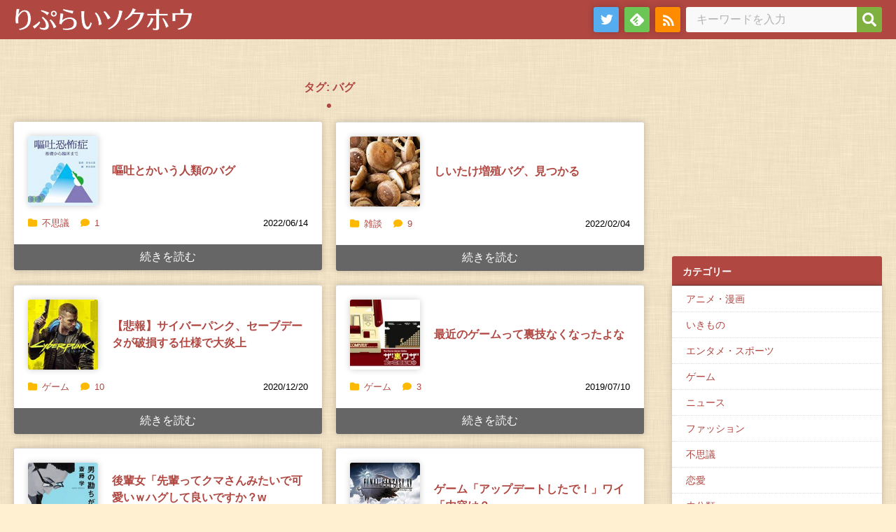

--- FILE ---
content_type: text/html; charset=utf-8
request_url: https://www.google.com/recaptcha/api2/aframe
body_size: 267
content:
<!DOCTYPE HTML><html><head><meta http-equiv="content-type" content="text/html; charset=UTF-8"></head><body><script nonce="yUA1gd4nnh1EKPMzgP3H0A">/** Anti-fraud and anti-abuse applications only. See google.com/recaptcha */ try{var clients={'sodar':'https://pagead2.googlesyndication.com/pagead/sodar?'};window.addEventListener("message",function(a){try{if(a.source===window.parent){var b=JSON.parse(a.data);var c=clients[b['id']];if(c){var d=document.createElement('img');d.src=c+b['params']+'&rc='+(localStorage.getItem("rc::a")?sessionStorage.getItem("rc::b"):"");window.document.body.appendChild(d);sessionStorage.setItem("rc::e",parseInt(sessionStorage.getItem("rc::e")||0)+1);localStorage.setItem("rc::h",'1769262782449');}}}catch(b){}});window.parent.postMessage("_grecaptcha_ready", "*");}catch(b){}</script></body></html>